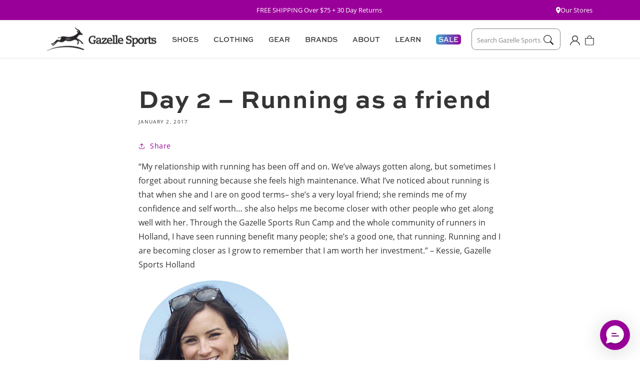

--- FILE ---
content_type: text/css
request_url: https://gazellesports.com/cdn/shop/t/192/assets/section-announcement-bar.css?v=169913314401950470101766435121
body_size: -531
content:
#shopify-section-announcement-bar{z-index:4;max-height:4rem;overflow:hidden}.announcement-bar{display:flex;justify-content:center;width:100%;padding:.5rem 0;height:4rem;align-items:center}.announcement-bar__message{margin:0;white-space:nowrap;overflow:hidden;text-overflow:ellipsis}a.announcement-bar__link{white-space:nowrap;text-decoration:underline}.announcement-bar__message,.announcement-bar__link,.announcement-bar__menu{width:fit-content;font-size:1.3rem;line-height:1.8rem;letter-spacing:normal;text-decoration:none}.announcement-bar_menu-wrapper{position:absolute;right:2rem;display:flex;gap:1rem;align-items:center}@media screen and (min-width:990px){.announcement-bar_menu-wrapper{right:9.5rem}}.announcement-bar-inner{display:flex;position:relative;width:100%;justify-content:center;max-width:var(--page-width)}@media screen and (max-width: 1250px){.announcement-bar_menu-wrapper{display:none}}.announcement-bar_menu-wrapper .icon-location{width:1rem}
/*# sourceMappingURL=/cdn/shop/t/192/assets/section-announcement-bar.css.map?v=169913314401950470101766435121 */


--- FILE ---
content_type: text/css
request_url: https://gazellesports.com/cdn/shop/t/192/assets/section-footer.css?v=85200962449074180761766435128
body_size: 1500
content:
.footer{background-color:var(--color-styleguide-white);color:var(--color-foreground)}.footer:not(.color-background-1){border-top:none}.footer__content-top{padding-bottom:6.5rem;padding-top:5rem;display:block}@media screen and (max-width: 749px){.footer-block.grid__item{padding:.25rem}}@media screen and (min-width: 750px) and (max-width: 989px){.footer-block.grid__item{padding:1.25rem}}@media screen and (max-width: 989px){.footer .grid{display:block;margin-left:0}.footer-block.grid__item{margin:4rem 0;width:100%}.footer-block.grid__item:first-child{margin-top:0;text-align:center}.footer-block--logo__text>p{margin-bottom:3rem}.footer__content-top{padding-bottom:3rem;padding-top:2.5rem}.newsletter-form{text-align:left}div.newsletter-form__field-wrapper{max-width:initial}div.footer-block--newsletter{align-items:flex-start}.footer-block.grid__item{margin-top:2.9rem;margin-bottom:.5rem}.footer .grid{margin-bottom:0}}@media screen and (min-width: 990px){.footer__content-top .grid{flex-wrap:nowrap}}.footer__content-bottom{background-color:var(--color-styleguide-white)}.footer__column--info{padding-top:1.1rem;border-top:.1rem solid var(--color-accent-3);background-color:var(--color-styleguide-white)}.footer__content-bottom:only-child{border-top:0}.footer__content-bottom-wrapper{display:flex;width:100%}@media screen and (max-width: 1249px){.footer__content-bottom-wrapper{flex-wrap:wrap}}.footer__accordion--border-bottom{border-bottom:.1rem solid var(--color-accent-3)!important}.footer__column.footer__localization{border-bottom:1px solid var(--color-border)}@media screen and (max-width: 989px){.footer__content-bottom{flex-wrap:wrap;padding-top:0;padding-left:0;padding-right:0;row-gap:1.5rem}.footer__content-bottom-wrapper{flex-wrap:wrap;row-gap:1.5rem}footer .footer__blocks-wrapper .accordion:not(:last-of-type){border-top:solid .1rem var(--color-border);margin:0;border-bottom:none;margin-left:-5rem;margin-right:-5rem;padding:2rem 5rem}footer .footer__blocks-wrapper .accordion summary .icon-caret{right:0}.footer__column.footer__column--info{flex-direction:column-reverse}.footer__copyright .copyright__content,.footer__copyright .copyright__content a{font-size:1.2rem;text-decoration:none;color:currentColor}div.copyright__linklist{gap:.9rem;align-items:center}.copyright__linklist a{margin:0}}@media screen and (max-width: 749px){footer .footer__blocks-wrapper .accordion:not(:last-of-type){margin-left:-2rem;margin-right:-2rem;padding:1.1rem 3rem 1.1rem 1rem}}.footer__localization:empty+.footer__column--info{align-items:center}@media screen and (max-width: 989px){.footer__localization:empty+.footer__column{padding-top:1.5rem}}.footer__column{width:100%;align-items:flex-end}.footer__column--info{display:flex;flex-direction:row;justify-content:space-between;align-items:center;padding-left:2rem;padding-right:2rem}@media screen and (max-width: 989px){.footer__column--info{padding-left:0;padding-right:0}}@media screen and (min-width: 990px){.footer__column--info{padding-left:0;padding-right:0;align-items:center;max-height:5rem}}.footer-block:only-child:last-child{text-align:center;max-width:76rem;margin:0 auto}@media screen and (min-width: 990px){.footer-block{display:block;margin-top:0}}.footer-block:empty{display:none}.footer-block--newsletter{display:flex;flex-wrap:wrap;justify-content:start;align-items:flex-end;flex-direction:column}.footer-block--newsletter:only-child{margin-top:0}.footer__copyright-inner{display:flex;flex-direction:row;align-items:center;gap:4rem}@media screen and (max-width: 989px){.footer-block.footer-block--menu:only-child{text-align:left}}@media screen and (min-width: 990px){.footer-block--newsletter{flex-wrap:nowrap;align-items:baseline}.footer-block--newsletter{min-width:31.2rem}}.footer-block__heading{margin-top:0;margin-bottom:1rem;font-family:var(--font-heading-family);font-size:1.5rem;line-height:1.4rem;letter-spacing:normal;font-weight:800;color:var(--color-foreground)}.footer-block__newsletter-text>p{margin-top:0;margin-bottom:1.5rem;font-size:1.3rem;line-height:2rem;letter-spacing:normal}.footer-block--logo__text>p{font-size:1.4rem;line-height:2.1rem;margin-top:2rem}.footer-block--logo__text>p a{text-decoration:none;color:var(--color-link)}.footer-block--logo__text>p a:hover{color:var(--color-link-hover);text-decoration:underline;text-underline-offset:.3rem}.footer-block--logo__text>p a:active{color:var(--color-link-active);text-decoration:underline;text-underline-offset:.3rem}.footer__list-social:empty,.footer-block--newsletter:empty{display:none}.footer__list-social .list-social__item:first-child a{padding-left:0}.footer__list-social.list-social:only-child{justify-content:center}.footer__list-social{margin-top:2.5rem}.newsletter-form__field-wrapper{max-width:36rem}.newsletter-form__field-wrapper .field__label{font-size:1.4rem;line-height:1.9rem;letter-spacing:normal;color:var( --color-foreground-alt);top:25%}@media screen and (min-width: 990px) and (max-width: 1100px){.footer-block__newsletter:not(:only-child){margin-right:5rem}}@media screen and (min-width: 990px){.footer-block__newsletter:not(:only-child){text-align:left}.footer-block__newsletter:not(:only-child) .newsletter-form__message--success{left:auto}}.footer-block__newsletter+.footer__list-social{margin-top:1.5rem;align-items:center}@media screen and (max-width: 989px){.footer__list-social.list-social{justify-content:flex-start;margin:1rem 0 0;gap:1.5rem}}@media screen and (min-width: 990px){.footer__content-bottom{border-top-width:.1rem}}.footer__localization{display:flex;flex-direction:row;justify-content:center;align-content:center;flex-wrap:wrap;padding:1rem 1rem 0}.footer__localization:empty{display:none}.localization-form{display:flex;flex-direction:column;flex:auto 1 0;padding:1rem;margin:0 auto}.localization-form:only-child{display:inline-flex;flex-wrap:wrap;flex:initial;padding:1rem 0}@media screen and (max-width: 989px){.footer__localization--wrapper localization-form,.footer__localization--wrapper form,.footer__localization{width:100%;display:block}.footer__localization{padding:1rem 0}.footer__localization h2{margin:0}.localization-form:only-child .localization-form__select{width:100%;margin:1rem 0 .5rem}}@media screen and (min-width: 990px){.footer__localization h2{margin:1rem 1rem .5rem}.localization-form:only-child .button,.localization-form:only-child .localization-form__select{margin:1rem 1rem .5rem;flex-grow:1;width:auto}}.footer__localization h2{color:var(--color-foreground)}.footer .disclosure__list{background-color:var(--color-styleguide-secondary)}@media screen and (min-width: 990px){.footer__localization{padding:.4rem 0;justify-content:flex-start}.localization-form{padding:1rem 2rem 1rem 0}.localization-form:first-of-type{padding-left:0}.localization-form:only-child{justify-content:start;width:auto;margin:0 0 0 -1rem}.localization-form:only-child .button,.localization-form:only-child .localization-form__select{margin:1rem}}@media screen and (max-width: 989px){noscript .localization-form:only-child,.footer__localization noscript{width:100%}}.localization-form .button{padding:1rem}.localization-form__currency{display:inline-block}@media screen and (max-width: 989px){.localization-form .button{word-break:break-all}}.localization-form__select{box-shadow:0 0 0 .1rem var(--color-foreground);position:relative;margin-bottom:1.5rem;border:.1rem solid transparent;padding-left:1rem;text-align:left}noscript .localization-form__select{padding-left:0rem}@media screen and (min-width: 990px){noscript .localization-form__select{min-width:20rem}}.localization-form__select .icon-caret{position:absolute;content:"";height:.6rem;right:1.5rem;top:calc(50% - .2rem)}.localization-selector.link{text-decoration:none;appearance:none;-webkit-appearance:none;-moz-appearance:none;color:var(--color-foreground);padding-right:4rem;padding-bottom:1.5rem}noscript .localization-selector.link{padding-top:1.5rem;padding-left:1.5rem}.disclosure .localization-form__select{padding-top:1.5rem}.localization-selector option{color:#000}.localization-selector+.disclosure__list{margin-left:1rem;opacity:1;animation:animateLocalization var(--duration-default) ease}@media screen and (min-width: 990px){.footer__payment{margin-top:1.5rem}}.footer__copyright{text-align:center}.footer__copyright.caption p{color:var( --color-foreground-alt)}@media screen and (min-width: 990px){.footer__copyright .copyright__linklist{text-align:right;font-size:1.3rem;line-height:3rem}.footer__copyright.caption p{text-align:center;font-size:1.2rem;line-height:3rem;color:var( --color-foreground-alt)}}@keyframes appear-down{0%{opacity:0;margin-top:-1rem}to{opacity:1;margin-top:0}}.footer-block__details-content{margin-bottom:4rem}@media screen and (min-width: 989px){.footer-block__details-content{margin-bottom:0}.footer-block__details-content>p,.footer-block__details-content>li{padding:0}.footer-block:only-child li{display:inline}.footer-block__details-content>li:not(:last-child){margin-right:1.5rem}}.footer-block__details-content .list-menu__item--link,.copyright__content a{color:var(--color-foreground)}.footer-block__details-content .list-menu__item--active{transition:text-decoration-thickness var(--duration-short) ease}.footer .newsletter-form__button{min-width:5.2rem;border-radius:.8rem}@media screen and (min-width: 990px){.footer-block__details-content .list-menu__item--link:hover,.copyright__content a:hover{text-decoration:underline;text-underline-offset:.3rem}.footer-block__details-content .list-menu__item--active:hover{text-decoration-thickness:.2rem}.footer .newsletter-form__field-wrapper .field__button{background-color:var(--color-styleguide-primary);color:var(--color-styleguide-white);border:.1rem solid var(--color-styleguide-primary);position:unset;margin-left:1rem}}@media screen and (min-width: 990px){.footer-block__details-content .list-menu__item--link{display:inline-block;font-size:1.3rem;line-height:1.8rem;padding:0;letter-spacing:normal;font-weight:400}}@media screen and (max-width: 989px){.footer-block-image{text-align:center}}.footer-block-image>img{height:auto}.footer-block__details-content .placeholder-svg{max-width:20rem}.copyright__content a{color:currentColor;text-decoration:none}@keyframes animateLocalization{0%{opacity:0;transform:translateY(0)}to{opacity:1;transform:translateY(-1rem)}}.footer .disclosure__link{padding:.95rem 3.5rem .95rem 2rem}.footer .disclosure__link:hover,.footer .disclosure__link--active{text-decoration:underline;text-underline-offset:.3rem}.footer-block--logo img{width:auto;height:auto;min-height:3.5rem;max-width:13.5rem}.copyright__linklist{display:flex;gap:3rem;justify-content:center}.copyright__linklist a{color:var(--color-foreground);text-decoration:none;font-size:1.3rem;line-height:3rem}.copyright__linklist a:hover{text-decoration:underline;text-underline-offset:.3rem}.footer__logo-menu{text-align:center;padding-top:.5rem}.footer__logo-menu .list-menu__item{color:var(--color-styleguide-primary);font-weight:800;font-size:1.3rem}@media screen and (max-width: 989px){.footer__logo-menu .list-menu__item{padding-top:0;padding-bottom:.5rem}.footer-block__details-content{margin-bottom:2rem;padding:0 2rem}.footer-block__heading.accordion__title{font-size:1.7rem;line-height:1.4rem;letter-spacing:normal}footer .footer__blocks-wrapper .accordion-1{border-top:.1rem solid var(--color-accent-3)!important}.footer-block__heading{font-size:1.7rem}.footer__list-social .list-social__link svg{width:2.5rem;height:2.5rem}.footer__copyright-inner{flex-direction:column;gap:unset}.copyright__linklist a{line-height:3.7rem;color:var(--color-foreground)}.footer .newsletter-form__field-wrapper .field__button{position:unset;margin-left:.7rem}.footer__blocks-wrapper .accordion .list-menu__item--link{font-size:1.7rem;line-height:2.3rem;justify-content:flex-start;font-weight:400}.footer__blocks-wrapper .accordion details[open]>summary .accordion__title{font-weight:800}}.footer-block--logo-inner{text-align:center}.footer__logo-menu>li:not(:last-child){margin-right:0}
/*# sourceMappingURL=/cdn/shop/t/192/assets/section-footer.css.map?v=85200962449074180761766435128 */


--- FILE ---
content_type: text/css
request_url: https://gazellesports.com/cdn/shop/t/192/assets/component-search.css?v=86188088787918194881766435108
body_size: -703
content:
.search__input.field__input {
  padding-right: 5rem;
  border: 0.1rem solid var(--color-base-text);
  border-radius: 0;
}

.search__button .icon {
  height: 2rem;
  width: 2rem;
}

/* Remove extra spacing for search inputs in Safari */
input::-webkit-search-decoration {
  -webkit-appearance: none;
}


--- FILE ---
content_type: text/css
request_url: https://gazellesports.com/cdn/shop/t/192/assets/component-menu-drawer.css?v=132829205815397385341766435100
body_size: 680
content:
.header__icon--menu{position:initial}.js menu-drawer>details>summary:before,.js menu-drawer>details[open]:not(.menu-opening)>summary:before{content:"";position:absolute;cursor:default;width:100%;height:calc(100vh - 100%);height:calc(var(--viewport-height, 100vh) - (var(--header-bottom-position, 100%)));top:100%;left:0;background:var(--color-accent-2);opacity:0;visibility:hidden;z-index:2;transition:opacity 0s,visibility 0s}menu-drawer>details[open]>summary:before{visibility:visible;opacity:1;transition:opacity var(--duration-default) ease,visibility var(--duration-default) ease}.menu-drawer{position:absolute;transform:translate(-100%);visibility:hidden;z-index:3;left:0;top:100%;width:calc(100vw - 4rem);padding:0;border:.1rem solid var(--color-accent-2);border-left:0;background-color:var(--color-background);overflow-x:hidden}.js .menu-drawer{height:calc(100vh - 100%);height:calc(var(--viewport-height, 100vh) - (var(--header-bottom-position, 100%)))}.js details[open]>.menu-drawer,.js details[open]>.menu-drawer__submenu{transition:transform var(--animation-scroll_appear_timing) ease,visibility var(--animation-scroll_appear_timing) ease}.no-js details[open]>.menu-drawer,.js details[open].menu-opening>.menu-drawer,details[open].menu-opening>.menu-drawer__submenu{width:100%;max-width:45rem;height:100vh;transform:translate(0);visibility:visible}@media screen and (min-width: 750px){.menu-drawer{width:40rem}.no-js .menu-drawer{height:auto}}.menu-drawer__inner-container{position:relative;height:100%}.menu-drawer__navigation-container{display:grid;grid-template-rows:1fr auto;align-content:space-between;overflow-y:auto;height:100%}.menu-drawer__navigation{padding:0 0 5.6rem}.menu-drawer__inner-submenu{height:100%;overflow:hidden}.menu-drawer__inner-submenu-scroll{height:100%;overflow-x:hidden;overflow-y:auto}.no-js .menu-drawer__navigation{padding:0}.no-js .menu-drawer__navigation>ul>li{border-bottom:.1rem solid var(--color-accent-2)}.js .menu-drawer__menu li{margin:0 2rem .2rem}.menu-drawer__menu.menu-list-link-lists>li>a{padding:1.5rem 2rem;font-weight:700;background-color:var(--color-accent-1)}.menu-drawer__menu.menu-list-link-lists>li:not(:first-of-type){margin-top:4rem}.menu-drawer .header__menu-promos .promo__label{max-width:unset;padding:1.5rem 2rem;font-weight:800;background-color:var(--color-styleguide-medium-gray);font-size:1.8rem;line-height:2.6rem;letter-spacing:normal;font-family:var(--font-heading-family);margin-bottom:0}.menu-drawer .header__menu-promos .promo__link:hover{text-decoration:none}.menu-drawer__menu.menu-list-link-lists>li:last-of-type{margin-bottom:2.75rem}.menu-drawer__menu-item.parent-item{font-weight:700;color:var(--color-styleguide-primary)}.menu-drawer__menu.menu-list-link-lists .menu-drawer__menu li{margin-left:0}.menu-drawer__menu.menu-list-link-lists>li>.menu-drawer__menu .menu-drawer__menu-item{padding:2.5rem 2rem 0 0}.menu-drawer__menu.menu-list-image{margin-top:2rem}.menu-drawer__menu.menu-list-image li{display:flex;flex-wrap:nowrap;border-bottom:1px solid var(--color-styleguide-medium-gray);margin-right:2rem;margin-bottom:2rem}.menu-drawer__menu.menu-list-image li:last-child{border-bottom:none}.menu-drawer__menu.menu-list-image li img{max-width:9rem;width:auto;max-height:9rem;height:auto;margin-bottom:2rem}.menu-drawer__menu-item{padding:2rem;text-decoration:none;font-size:1.7rem;line-height:2.3rem;font-weight:400;letter-spacing:normal;justify-content:flex-start;color:var(--color-foreground)}.menu-drawer__menu-item:hover,.menu-drawer__menu-item:active,.menu-drawer__menu-item:focus{background:transparent;color:var(--color-foreground);text-decoration:none}.no-js .menu-drawer__menu-item{font-size:1.8rem}.no-js .menu-drawer__submenu .menu-drawer__menu-item{padding:1.5rem 5.2rem 1.5rem 6rem}.no-js .menu-drawer__submenu .menu-drawer__submenu .menu-drawer__menu-item{padding-left:9rem}.menu-drawer__submenu .header__menu-promos{flex-wrap:nowrap;justify-content:flex-start;overflow-x:auto;padding-top:0;margin-top:2.75rem;margin-bottom:8rem;width:100%}.menu-drawer__submenu .header__menu-promos .promo__link{padding:0}.menu-drawer__submenu .header__menu-promos .promo__link{max-width:initial;width:100%}.menu-drawer summary.menu-drawer__menu-item{padding-left:0;justify-content:flex-start;border-bottom:.1rem solid var(--color-styleguide-medium-gray)}.menu-drawer .list-menu li:last-child summary.menu-drawer__menu-item{border-bottom:none}.no-js .menu-drawer__menu-item .icon-caret{right:3rem}.menu-drawer__close-button,.menu-drawer__close-button:hover,.menu-drawer__close-button:active,.menu-drawer__close-button:focus,.menu-drawer__close-button:focus-visible,.menu-drawer__close-button:focus-within{color:var(--color-background);text-decoration:none}.menu-drawer__menu-item>.icon-caret{position:absolute;right:0;top:calc(50% - .4rem);transform:rotate(-90deg)}.js .menu-drawer__submenu{position:absolute;top:0;width:100%;bottom:0;left:0;background-color:var(--color-background);border-left:.1rem solid var(--color-accent-2);z-index:1;transform:translate(100%);visibility:hidden}.js .menu-drawer__submenu .menu-drawer__submenu{overflow-y:auto}.menu-drawer__close-button{position:relative;width:100%;margin:0;padding:1.2rem 2.6rem;display:flex;align-items:center;justify-content:center;font-family:var(--font-heading-family);font-weight:700;font-size:1.8rem;line-height:2.6rem;text-decoration:none;background-color:var(--color-styleguide-black);border:none;cursor:pointer;color:var(--color-styleguide-white)}.no-js .menu-drawer__close-button{display:none}.menu-drawer__close-button .icon-caret{height:1rem;position:absolute;left:1.5rem;transform:rotate(90deg)}.menu-drawer__inner-submenu-scroll .list-menu>li{margin:0}.menu-drawer__inner-submenu-scroll .list-menu>li>ul{margin:0 3rem .2rem}.menu-drawer__utility-links{height:100%;padding:1rem 2rem 2rem;background-color:var(--color-accent-1)}.menu-drawer__account,.menu-drawer__secondary{width:100%;display:inline-flex;align-items:center;text-decoration:none;padding:1.2rem;margin-left:-1.2rem;font-size:1.7rem;line-height:2.3rem;font-weight:400;letter-spacing:normal;color:var(--color-foreground);margin-top:.5rem}.menu-drawer__account .icon-account,.menu-drawer__secondary .icon{height:2rem;width:2rem;margin-right:1rem}.menu-drawer__account:hover .icon-account,.menu-drawer__secondary:hover .icon{transform:scale(1.07)}.menu-drawer .header__menu-promos .promo__link img{max-width:initial;width:100%}
/*# sourceMappingURL=/cdn/shop/t/192/assets/component-menu-drawer.css.map?v=132829205815397385341766435100 */


--- FILE ---
content_type: text/css
request_url: https://gazellesports.com/cdn/shop/t/192/assets/component-cart-items.css?v=162742067547650657661766435091
body_size: 849
content:
@media screen and (min-width: 750px){.cart-items-section.page-width,#main-cart-footer.page-width{padding:0 5rem}}@media screen and (max-width: 749px){.cart-items-section .title,.cart-message__main{text-align:center;margin:0 auto}}.cart__threshold-messages{margin-bottom:5rem}.cart__threshold-messages p{background-color:#e3ebf880;padding:.9rem 1.8rem}@media screen and (max-width: 749px){.cart__threshold-messages p{display:flex;align-items:center}}.cart-message__icon{width:2.5rem;height:100%;vertical-align:middle;margin-right:1rem}@media screen and (min-width: 750px){.cart-message__icon{height:auto}}.cart-message{font-style:italic;text-decoration:none;letter-spacing:0;opacity:1;transition:.3s all ease-in-out;color:inherit}@media screen and (max-width: 749px){.cart-message{font-size:1.4rem;line-height:2.8rem}}.opacity-transition{opacity:0;transition:.3s all ease-in-out}.cart-remove-button a{background-color:transparent}.cart-remove_label{text-transform:capitalize;font-size:1.4rem;letter-spacing:0}.cart-items td,.cart-items th{padding:0;border:none}.cart-items th{text-align:left;padding-bottom:.85rem;opacity:.85;font-weight:400}cart-items .title--primary{font-size:5.2rem;line-height:6.2rem;letter-spacing:.256rem;font-family:var(--font-heading-family);color:var(--color-foreground);text-transform:uppercase}cart-items .underlined-link{text-decoration:none}.cart-item__totals{position:relative}.cart-items *.right{text-align:right}.cart-item__image{height:auto;max-width:calc(10rem / var(--font-body-scale))}@media screen and (min-width: 750px){.cart-item__image{max-width:100%}}.cart-item__details{font-size:1.6rem;line-height:calc(1 + .4 / var(--font-body-scale))}.cart-item__details>*{margin:0;max-width:30rem}.cart-item__details>*+*{margin-top:.6rem}.cart-item__media{position:relative}.cart-item__link{display:block;bottom:0;left:0;position:absolute;right:0;top:0;width:100%;height:100%}.cart-item__name{color:rgb(var(--color-base-foreground));text-decoration:none;display:block;font-size:1.8rem;font-family:var(--font-body-family);line-height:2.4rem;font-weight:500}.cart-item__name.break{height:auto}.cart-item__name:hover{text-decoration:underline;text-underline-offset:.3rem;text-decoration-thickness:.2rem}.cart-item__price-wrapper>*{display:block;margin:0;padding:0}.cart-item__discounted-prices dd{margin:0}.cart-item__discounted-prices .cart-item__old-price{font-size:1.4rem}.cart-item__old-price{opacity:.7}.cart-item__final-price{font-weight:400}.product-option{font-size:1.4rem;word-break:break-all;line-height:calc(1 + .5 / var(--font-body-scale))}.cart-item cart-remove-button{display:inline-block;margin-left:1rem}@media screen and (min-width: 750px) and (max-width: 989px){.cart-item cart-remove-button{width:14rem;height:4.5rem}}cart-remove-button .button{box-shadow:none;min-width:calc(4.5rem / var(--font-body-scale));min-height:4.5rem;padding:0 3rem;margin:0 .1rem .1rem 0}cart-remove-button .button:not([disabled]):hover{box-shadow:none}cart-remove-button .button:not([disabled]):focus-visible{box-shadow:none}cart-remove-button .button{border:none}@media screen and (min-width: 750px){cart-remove-button .button{min-width:14rem;min-height:4rem;margin-top:.5rem}}cart-remove-button .icon-remove{height:1.5rem;width:1.5rem;margin-right:.5rem;margin-left:0}.cart-item .loading-overlay{top:0;left:auto;right:auto;bottom:0;padding:0}@media screen and (min-width: 750px){.cart-item .loading-overlay{right:0;padding-top:4.5rem;bottom:auto}}.cart-item .loading-overlay:not(.hidden)~*{visibility:hidden}.cart-item__error{display:flex;align-items:flex-start;margin-top:1rem}.cart-item__error-text{font-size:1.2rem;order:1}.cart-item__error-text+svg{flex-shrink:0;width:1.2rem;margin-right:.7rem}.cart-item__error-text:empty+svg{display:none}.product-option{color:rgba(var(--color-base-foreground),.7)}.product-option *{display:inline;margin:0}.cart-items thead th{text-transform:capitalize;font-size:1.6rem;font-family:var(--font-body-family);line-height:2.4rem;letter-spacing:normal;color:var(--color-foreground)}.cart-items td{vertical-align:middle;padding:2rem 0 1rem}@media screen and (max-width: 749px){.cart-items,.cart-items thead,.cart-items tbody{display:block;width:100%}.cart-items thead tr{display:flex;justify-content:space-between}.cart-item{display:grid;grid-template:repeat(2,auto) / repeat(4,1fr);gap:1.5rem}.cart-item:last-child{margin-bottom:0}.cart-item__media{grid-row:1 / 3}.cart-item__details{grid-column:2 / 4}.cart-item__quantity{grid-column:2 / 5;padding:0 0 1rem!important}.cart-item__quantity-wrapper{flex-wrap:wrap;display:flex}.cart-item__totals{display:flex;align-items:flex-start;justify-content:flex-end}cart-remove-button .button{padding:0 2rem}cart-remove-button .icon-remove{margin-right:0}.cart-remove_label{display:none}cart-items .title--primary{font-size:3.3rem;line-height:4rem;letter-spacing:.162rem}cart-items .underlined-link{display:none}.cart-item__name{font-size:1.6rem;line-height:1.9rem}.cart-item cart-remove-button{margin-left:1rem}}.cart-item__error-text+svg{margin-top:.4rem}@media screen and (min-width: 750px){.cart-items{border-spacing:0;border-collapse:collapse;box-shadow:none;width:100%;display:table}.cart-items th{border-bottom:.1rem solid rgb(var(--color-base-accent-2))}.cart-items thead th:first-child{width:50%}.cart-items th+th{padding-left:4rem}.cart-items .cart-item__totals{vertical-align:top}.cart-item{display:table-row}.cart-item>td+td{padding-left:4rem}.cart-item__details{width:35rem}.cart-item__media{width:10rem}.cart-item cart-remove-button{margin:0}.cart-item__price-wrapper>*:only-child:not(.cart-item__discounted-prices){margin-top:2rem}}@media screen and (min-width: 990px){.cart-item .cart-item__quantity,.cart-items .cart-items__heading--wide{padding-left:6rem}.cart-item__details{width:50rem}.cart-items thead th:first-child{width:60%}}.cart-item__price-wrapper .price{font-weight:700;flex-direction:column;align-items:end}.cart-item__price-wrapper .striked_price_cart{font-weight:500;opacity:60%}.cart-item__price-wrapper .original_line_price{color:rgb(var(--color-base-accent-4))}.cart-item__quantity .quantity{border:1px solid rgb(var(--color-base-accent-2))}
/*# sourceMappingURL=/cdn/shop/t/192/assets/component-cart-items.css.map?v=162742067547650657661766435091 */


--- FILE ---
content_type: text/css
request_url: https://gazellesports.com/cdn/shop/t/192/assets/component-list-social.css?v=150037139651454708771766435099
body_size: -450
content:
.list-social{display:flex;flex-wrap:wrap;justify-content:flex-end}@media only screen and (max-width: 749px){.list-social{justify-content:center}}.list-social__item .icon{height:1.8rem;width:1.8rem}.list-social__link{align-items:center;display:flex;padding:.5rem;color:rgb(var(--color-foreground))}.list-social__link:hover .icon{transform:scale(1.07)}.list-social{flex-wrap:wrap;justify-content:center;gap:.1rem}@media screen and (max-width: 989px){.footer__list-social.list-social{width:90%}.footer-mobile--socials{display:flex;margin:0 auto;padding-top:1rem;visibility:visible}}
/*# sourceMappingURL=/cdn/shop/t/192/assets/component-list-social.css.map?v=150037139651454708771766435099 */


--- FILE ---
content_type: text/json
request_url: https://conf.config-security.com/model
body_size: 83
content:
{"title":"recommendation AI model (keras)","structure":"release_id=0x6e:38:29:3a:7d:43:75:41:39:73:20:7c:6f:3e:3f:62:7a:72:70:42:21:7d:26:51:41:66:70:36:37;keras;9e6ec3f8dxjlnqz4kytf5ttcpn08iy20pgjj2pg61eupln7gwzn6zx5zegprdabr31wm7go1","weights":"../weights/6e38293a.h5","biases":"../biases/6e38293a.h5"}

--- FILE ---
content_type: text/plain; charset=utf-8
request_url: https://d-ipv6.mmapiws.com/ant_squire
body_size: 158
content:
gazellesports.com;019baf2e-e624-716a-aa0b-290d593de851:2273f70e4e42fe157d922959e891f882168df110

--- FILE ---
content_type: text/javascript
request_url: https://gazellesports.com/cdn/shop/t/192/compiled_assets/scripts.js?42642
body_size: 1691
content:
(function(){var __sections__={};(function(){for(var i=0,s=document.getElementById("sections-script").getAttribute("data-sections").split(",");i<s.length;i++)__sections__[s[i]]=!0})(),function(){if(!(!__sections__["cart-recommendation"]&&!Shopify.designMode))try{class ProductRecommendations extends HTMLElement{constructor(){super();const handleIntersection=(entries,observer)=>{entries[0].isIntersecting&&(observer.unobserve(this),fetch(this.dataset.url).then(response=>response.text()).then(text=>{const html=document.createElement("div");html.innerHTML=text;const recommendations=html.querySelector("product-recommendations");if(recommendations&&recommendations.innerHTML.trim().length){this.innerHTML=recommendations.innerHTML;let cellAlign=window.innerWidth>450?"left":"center",flkty=new Flickity(this.children[0].children[1],{autoPlay:!1,prevNextButtons:!0,pageDots:!1,cellAlign,freeScroll:!0,contain:!0,arrowShape:{x0:10,x1:60,y1:50,x2:60,y2:45,x3:15}})}}).catch(e=>{console.error(e)}))};new IntersectionObserver(handleIntersection.bind(this),{rootMargin:"0px 0px 200px 0px"}).observe(this)}}customElements.define("product-recommendations",ProductRecommendations)}catch(e){console.error(e)}}(),function(){if(__sections__.footer)try{class LocalizationForm extends HTMLElement{constructor(){super(),this.elements={input:this.querySelector('input[name="locale_code"], input[name="country_code"]'),button:this.querySelector("button"),panel:this.querySelector("ul")},this.elements.button.addEventListener("click",this.openSelector.bind(this)),this.elements.button.addEventListener("focusout",this.closeSelector.bind(this)),this.addEventListener("keyup",this.onContainerKeyUp.bind(this)),this.querySelectorAll("a").forEach(item=>item.addEventListener("click",this.onItemClick.bind(this)))}hidePanel(){this.elements.button.setAttribute("aria-expanded","false"),this.elements.panel.setAttribute("hidden",!0)}onContainerKeyUp(event){event.code.toUpperCase()==="ESCAPE"&&(this.hidePanel(),this.elements.button.focus())}onItemClick(event){event.preventDefault();const form=this.querySelector("form");this.elements.input.value=event.currentTarget.dataset.value,form&&form.submit()}openSelector(){this.elements.button.focus(),this.elements.panel.toggleAttribute("hidden"),this.elements.button.setAttribute("aria-expanded",(this.elements.button.getAttribute("aria-expanded")==="false").toString())}closeSelector(event){const shouldClose=event.relatedTarget&&event.relatedTarget.nodeName==="BUTTON";(event.relatedTarget===null||shouldClose)&&this.hidePanel()}}customElements.define("localization-form",LocalizationForm)}catch(e){console.error(e)}}(),function(){if(__sections__.header)try{class StickyHeader extends HTMLElement{constructor(){super()}connectedCallback(){this.header=document.getElementById("shopify-section-header"),this.headerBounds={},this.currentScrollTop=0,this.preventReveal=!1,this.predictiveSearch=this.querySelector("predictive-search"),this.onScrollHandler=this.onScroll.bind(this),this.hideHeaderOnScrollUp=()=>this.preventReveal=!0,this.addEventListener("preventHeaderReveal",this.hideHeaderOnScrollUp),window.addEventListener("scroll",this.onScrollHandler,!1),window.addEventListener("scroll",this.fadeBetweenLogos),this.createObserver()}disconnectedCallback(){this.removeEventListener("preventHeaderReveal",this.hideHeaderOnScrollUp),window.removeEventListener("scroll",this.onScrollHandler)}createObserver(){new IntersectionObserver((entries,observer2)=>{this.headerBounds=entries[0].intersectionRect,observer2.disconnect()}).observe(this.header)}onScroll(){const scrollTop=window.pageYOffset||document.documentElement.scrollTop;this.predictiveSearch&&this.predictiveSearch.isOpen||(scrollTop>this.currentScrollTop&&scrollTop>this.headerBounds.bottom?requestAnimationFrame(this.hide.bind(this)):scrollTop<this.currentScrollTop&&scrollTop>this.headerBounds.bottom?this.preventReveal?(window.clearTimeout(this.isScrolling),this.isScrolling=setTimeout(()=>{this.preventReveal=!1},66),requestAnimationFrame(this.hide.bind(this))):requestAnimationFrame(this.reveal.bind(this)):scrollTop<=this.headerBounds.top&&requestAnimationFrame(this.reset.bind(this)),this.currentScrollTop=scrollTop)}hide(){this.header.classList.add("shopify-section-header-hidden","shopify-section-header-sticky"),this.closeMenuDisclosure(),this.closeSearchModal()}reveal(){this.header.classList.add("shopify-section-header-sticky","animate"),this.header.classList.remove("shopify-section-header-hidden")}reset(){this.header.classList.remove("shopify-section-header-hidden","shopify-section-header-sticky","animate")}closeMenuDisclosure(){this.disclosures=this.disclosures||this.header.querySelectorAll("details-disclosure"),this.disclosures.forEach(disclosure=>disclosure.close())}closeSearchModal(){this.searchModal=this.searchModal||this.header.querySelector("details-modal"),this.searchModal.close(!1)}fadeBetweenLogos(){const currentScroll=window.pageYOffset;let opacity=0,logo=document.querySelector(".header__heading-logo.large-up-hide"),logoMobile=document.querySelector(".header__heading-logo__mobile");logoMobile?(currentScroll<=200?opacity=1-currentScroll/200:opacity=0,logo&&(logo.style.opacity=opacity),currentScroll>=200?opacity=1.5-200/currentScroll:opacity=0,logoMobile&&(logoMobile.style.opacity=opacity)):(opacity=1,logo&&(logo.style.opacity=opacity))}}customElements.define("sticky-header",StickyHeader)}catch(e){console.error(e)}}(),function(){if(__sections__["main-cart-footer"])try{class CartNote extends HTMLElement{constructor(){super(),this.addEventListener("change",debounce(event=>{const body=JSON.stringify({note:event.target.value});fetch(`${routes.cart_update_url}`,{...fetchConfig(),body})},300))}}customElements.define("cart-note",CartNote)}catch(e){console.error(e)}}(),function(){if(__sections__["main-product"])try{class ProductModal extends ModalDialog{constructor(){super()}hide(){super.hide()}show(opener){super.show(opener),this.showActiveMedia()}showActiveMedia(){this.querySelectorAll(`[data-media-id]:not([data-media-id="${this.openedBy.getAttribute("data-media-id")}"])`).forEach(element=>{element.classList.remove("active")});const activeMedia=this.querySelector(`[data-media-id="${this.openedBy.getAttribute("data-media-id")}"]`),activeMediaTemplate=activeMedia.querySelector("template"),activeMediaContent=activeMediaTemplate?activeMediaTemplate.content:null;activeMedia.classList.add("active"),activeMedia.scrollIntoView();const container=this.querySelector('[role="document"]');container.scrollLeft=(activeMedia.width-container.clientWidth)/2,activeMedia.nodeName=="DEFERRED-MEDIA"&&activeMediaContent&&activeMediaContent.querySelector(".js-youtube")&&activeMedia.loadContent()}}customElements.define("product-modal",ProductModal)}catch(e){console.error(e)}}(),function(){if(!(!__sections__["product-description"]&&!Shopify.designMode))try{class TabsDisclosure extends HTMLElement{constructor(){super(),this.tabs=document.querySelector("tabs-disclosure"),this.tabButtons=this.tabs.querySelectorAll('[role="tab"]'),this.tabPanels=this.tabs.querySelectorAll('[role="tabpanel"]'),this.tabButtons.forEach(button=>button.addEventListener("click",this.handleTabClick.bind(this))),this.tabPanels[0]&&(this.tabPanels[0].hidden=!1,this.tabButtons[0].setAttribute("aria-selected",!0),this.tabButtons[0].classList.add("active"))}handleTabClick(event){this.tabPanels.forEach(panel=>{panel.hidden=!0}),this.tabButtons.forEach(tab=>{tab.setAttribute("aria-selected",!1),tab.classList.remove("active")}),event.currentTarget.setAttribute("aria-selected",!0),event.currentTarget.classList.add("active");const{id}=event.currentTarget,tabPanel=this.tabs.querySelector(`[aria-labelledby="${id}"]`);tabPanel.hidden=!1}}customElements.define("tabs-disclosure",TabsDisclosure);class ViewMore extends HTMLElement{constructor(){super(),this.viewMoreText=this.querySelector('[role="clampText"]'),this.viewMoreButton=this.querySelector('[role="moreButton"]'),this.viewMoreButton.addEventListener("click",this.handleViewMoreClick.bind(this)),this.initViewMore(),window.addEventListener("resize",this.initViewMore.bind(this)),window.addEventListener("orientationchange",this.initViewMore.bind(this))}initViewMore(){this.offsetHeight>maxTextHeight?(this.viewMoreText.classList.remove("expanded-text"),this.viewMoreText.classList.add("clamped-text"),this.viewMoreButton.style.display="block",this.viewMoreText.style.height=maxTextHeight+"px"):(this.viewMoreText.classList.remove("clamped-text"),this.viewMoreText.classList.add("expanded-text"),this.viewMoreButton.style.display="none",this.viewMoreText.style.height="auto")}handleViewMoreClick(event){event.preventDefault(),event.stopImmediatePropagation(),this.viewMoreText.classList.contains("clamped-text")?(this.viewMoreButton.textContent="View Less",this.viewMoreText.classList.remove("clamped-text"),this.viewMoreText.classList.add("expanded-text"),this.viewMoreText.style.height="auto"):(this.viewMoreButton.textContent="View More",this.viewMoreText.classList.remove("expanded-text"),this.viewMoreText.classList.add("clamped-text"),this.viewMoreText.style.height=maxTextHeight+"px")}}customElements.define("view-more",ViewMore)}catch(e){console.error(e)}}(),function(){if(__sections__["product-recommendations"])try{class ProductRecommendations extends HTMLElement{constructor(){super();const handleIntersection=(entries,observer)=>{entries[0].isIntersecting&&(observer.unobserve(this),fetch(this.dataset.url).then(response=>response.text()).then(text=>{const html=document.createElement("div");html.innerHTML=text;const recommendations=html.querySelector("product-recommendations");if(recommendations&&recommendations.innerHTML.trim().length){this.innerHTML=recommendations.innerHTML;let cellAlign=window.innerWidth>450?"left":"center",flkty=new Flickity(this.children[0].children[1],{autoPlay:!1,prevNextButtons:!0,pageDots:!1,cellAlign,draggable:!1,freeScroll:!0,contain:!0,arrowShape:{x0:10,x1:60,y1:50,x2:60,y2:45,x3:15}})}}).catch(e=>{console.error(e)}))};setTimeout(()=>{document.querySelectorAll(".card__inner").forEach(card=>{card.addEventListener("click",handleCardClick)})},500);function handleCardClick(event){let target=event.target.closest(".card__inner");!window.getSelection().toString()&&target&&target.dataset.href!=""&&(window.location.href=target.dataset.href)}new IntersectionObserver(handleIntersection.bind(this),{rootMargin:"0px 0px 200px 0px"}).observe(this)}}customElements.define("product-recommendations",ProductRecommendations)}catch(e){console.error(e)}}()})();
//# sourceMappingURL=/cdn/shop/t/192/compiled_assets/scripts.js.map?42642=
